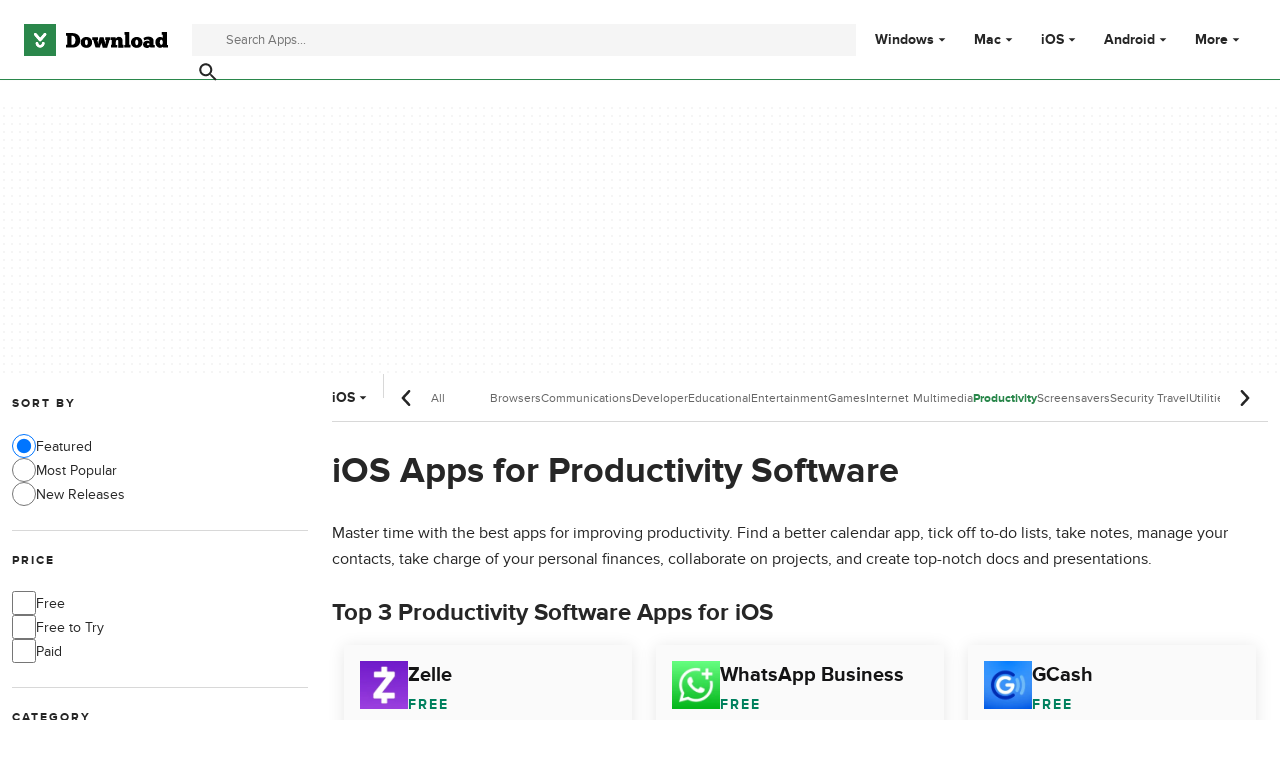

--- FILE ---
content_type: text/html; charset=utf-8
request_url: https://www.google.com/recaptcha/api2/aframe
body_size: 142
content:
<!DOCTYPE HTML><html><head><meta http-equiv="content-type" content="text/html; charset=UTF-8"></head><body><script nonce="SMRX3OVQCB79B4t_MuLaog">/** Anti-fraud and anti-abuse applications only. See google.com/recaptcha */ try{var clients={'sodar':'https://pagead2.googlesyndication.com/pagead/sodar?'};window.addEventListener("message",function(a){try{if(a.source===window.parent){var b=JSON.parse(a.data);var c=clients[b['id']];if(c){var d=document.createElement('img');d.src=c+b['params']+'&rc='+(localStorage.getItem("rc::a")?sessionStorage.getItem("rc::b"):"");window.document.body.appendChild(d);sessionStorage.setItem("rc::e",parseInt(sessionStorage.getItem("rc::e")||0)+1);localStorage.setItem("rc::h",'1762101648960');}}}catch(b){}});window.parent.postMessage("_grecaptcha_ready", "*");}catch(b){}</script></body></html>